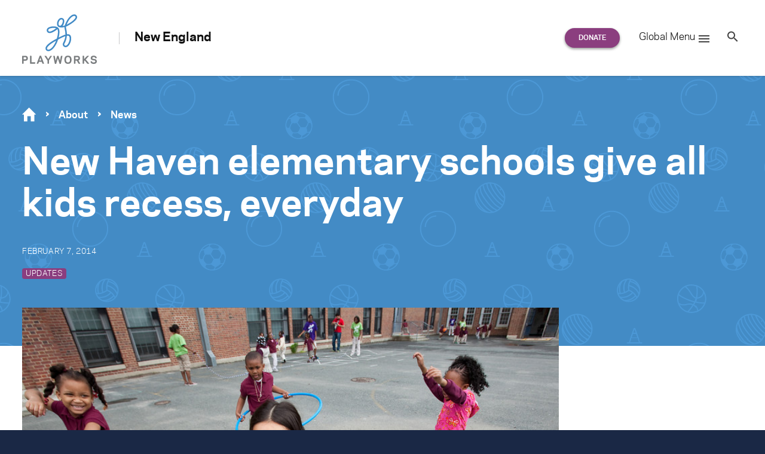

--- FILE ---
content_type: text/css
request_url: https://www.playworks.org/new-england/wp-content/themes/playworks/assets/vendor/mobius1-selectr/src/selectr.css?ver=1768869773
body_size: 1863
content:
/*!
 * Selectr 2.4.13
 * http://mobius.ovh/docs/selectr
 *
 * Released under the MIT license
 */
.selectr-container {
	position: relative;
}

.selectr-container li {
	list-style: none;
}

.selectr-hidden {
	position: absolute;
	overflow: hidden;
	clip: rect(0px, 0px, 0px, 0px);
	width: 1px;
	height: 1px;
	margin: -1px;
	padding: 0;
	border: 0 none;
}

.selectr-visible {
	position: absolute;
	left: 0;
	top: 0;
	width: 100%;
	height: 100%;
	opacity: 0;
	z-index: 11;
}

.selectr-desktop.multiple .selectr-visible {
	display: none;
}

.selectr-desktop.multiple.native-open .selectr-visible {
	top: 100%;
	min-height: 200px !important;
	height: auto;
	opacity: 1;
	display: block;
}

.selectr-container.multiple.selectr-mobile .selectr-selected {
	z-index: 0;
}

.selectr-selected {
	position: relative;
	z-index: 1;
	box-sizing: border-box;
	width: 100%;
	padding: 7px 28px 7px 14px;
	cursor: pointer;
	border: 1px solid #999;
	border-radius: 3px;
	background-color: #fff;
}

.selectr-selected::before {
	position: absolute;
	top: 50%;
	right: 10px;
	width: 0;
	height: 0;
	content: '';
	-o-transform: rotate(0deg) translate3d(0px, -50%, 0px);
	-ms-transform: rotate(0deg) translate3d(0px, -50%, 0px);
	-moz-transform: rotate(0deg) translate3d(0px, -50%, 0px);
	-webkit-transform: rotate(0deg) translate3d(0px, -50%, 0px);
			transform: rotate(0deg) translate3d(0px, -50%, 0px);
	border-width: 4px 4px 0 4px;
	border-style: solid;
	border-color: #6c7a86 transparent transparent;
}

.selectr-container.open .selectr-selected::before,
.selectr-container.native-open .selectr-selected::before {
	border-width: 0 4px 4px 4px;
	border-style: solid;
	border-color: transparent transparent #6c7a86;
}

.selectr-label {
	display: none;
	overflow: hidden;
	width: 100%;
	white-space: nowrap;
	text-overflow: ellipsis;
}

.selectr-placeholder {
	color: #6c7a86;
}

.selectr-tags {
	margin: 0;
	padding: 0;
	white-space: normal;
}

.has-selected .selectr-tags {
	margin: 0 0 -2px;
}

.selectr-tag {
	list-style: none;
	position: relative;
	float: left;
	padding: 2px 25px 2px 8px;
	margin: 0 2px 2px 0;
	cursor: default;
	color: #fff;
	border: medium none;
	border-radius: 10px;
	background: #acb7bf none repeat scroll 0 0;
}

.selectr-container.multiple.has-selected .selectr-selected {
	padding: 5px 28px 5px 5px;
}

.selectr-options-container {
	position: absolute;
	z-index: 10000;
	top: calc(100% - 1px);
	left: 0;
	display: none;
	box-sizing: border-box;
	width: 100%;
	border-width: 0 1px 1px;
	border-style: solid;
	border-color: transparent #999 #999;
	border-radius: 0 0 3px 3px;
	background-color: #fff;
}

.selectr-container.open .selectr-options-container {
	display: block;
}

.selectr-input-container {
	position: relative;
	display: none;
}

.selectr-clear,
.selectr-input-clear,
.selectr-tag-remove {
	position: absolute;
	top: 50%;
	right: 22px;
	width: 20px;
	height: 20px;
	padding: 0;
	cursor: pointer;
	-o-transform: translate3d(0px, -50%, 0px);
	-ms-transform: translate3d(0px, -50%, 0px);
	-moz-transform: translate3d(0px, -50%, 0px);
	-webkit-transform: translate3d(0px, -50%, 0px);
			transform: translate3d(0px, -50%, 0px);
	border: medium none;
	background-color: transparent;
	z-index: 11;
}

.selectr-clear,
.selectr-input-clear {
	display: none;
}

.selectr-container.has-selected .selectr-clear,
.selectr-input-container.active .selectr-input-clear {
	display: block;
}

.selectr-selected .selectr-tag-remove {
	right: 2px;
}

.selectr-clear::before,
.selectr-clear::after,
.selectr-input-clear::before,
.selectr-input-clear::after,
.selectr-tag-remove::before,
.selectr-tag-remove::after {
	position: absolute;
	top: 5px;
	left: 9px;
	width: 2px;
	height: 10px;
	content: ' ';
	background-color: #6c7a86;
}

.selectr-tag-remove::before,
.selectr-tag-remove::after {
	top: 4px;
	width: 3px;
	height: 12px;
	background-color: #fff;
}

.selectr-clear:before,
.selectr-input-clear::before,
.selectr-tag-remove::before {
	-o-transform: rotate(45deg);
	-ms-transform: rotate(45deg);
	-moz-transform: rotate(45deg);
	-webkit-transform: rotate(45deg);
	transform: rotate(45deg);
}

.selectr-clear:after,
.selectr-input-clear::after,
.selectr-tag-remove::after {
	-o-transform: rotate(-45deg);
	-ms-transform: rotate(-45deg);
	-moz-transform: rotate(-45deg);
	-webkit-transform: rotate(-45deg);
	transform: rotate(-45deg);
}

.selectr-input-container.active,
.selectr-input-container.active .selectr-clear {
	display: block;
}

.selectr-input {
	top: 5px;
	left: 5px;
	box-sizing: border-box;
	width: calc(100% - 30px);
	margin: 10px 15px;
	padding: 7px 30px 7px 9px;
	border: 1px solid #999;
	border-radius: 3px;
}

.selectr-notice {
	display: none;
	box-sizing: border-box;
	width: 100%;
	padding: 8px 16px;
	border-top: 1px solid #999;
	border-radius: 0 0 3px 3px;
	background-color: #fff;
}

.selectr-container.notice .selectr-notice {
	display: block;
}

.selectr-container.notice .selectr-selected {
	border-radius: 3px 3px 0 0;
}

.selectr-options {
	position: relative;
	top: calc(100% + 2px);
	display: none;
	overflow-x: auto;
	overflow-y: scroll;
	max-height: 200px;
	margin: 0;
	padding: 0;
}

.selectr-container.open .selectr-options,
.selectr-container.open .selectr-input-container,
.selectr-container.notice .selectr-options-container {
	display: block;
}

.selectr-option {
	position: relative;
	display: block;
	padding: 5px 20px;
	list-style: outside none none;
	cursor: pointer;
	font-weight: normal;
}

.selectr-options.optgroups > .selectr-option {
	padding-left: 25px;
}

.selectr-optgroup {
	font-weight: bold;
	padding: 0;
}

.selectr-optgroup--label {
	font-weight: bold;
	margin-top: 10px;
	padding: 5px 15px;
}

.selectr-match {
	text-decoration: underline;
}

.selectr-option.selected {
	background-color: #ddd;
}

.selectr-option.active {
	color: #fff;
	background-color: #5897fb;
}

.selectr-option.disabled {
	opacity: 0.4;
}

.selectr-option.excluded {
	display: none;
}

.selectr-container.open .selectr-selected {
	border-color: #999 #999 transparent #999;
	border-radius: 3px 3px 0 0;
}

.selectr-container.open .selectr-selected::after {
	-o-transform: rotate(180deg) translate3d(0px, 50%, 0px);
	-ms-transform: rotate(180deg) translate3d(0px, 50%, 0px);
	-moz-transform: rotate(180deg) translate3d(0px, 50%, 0px);
	-webkit-transform: rotate(180deg) translate3d(0px, 50%, 0px);
	transform: rotate(180deg) translate3d(0px, 50%, 0px);
}

.selectr-disabled {
	opacity: .6;
}

.selectr-empty,
.has-selected .selectr-placeholder {
	display: none;
}

.has-selected .selectr-label {
	display: block;
}

/* TAGGABLE */
.taggable .selectr-selected {
	padding: 4px 28px 4px 4px;
}

.taggable .selectr-selected::after {
	display: table;
	content: " ";
	clear: both;
}

.taggable .selectr-label {
	width: auto;
}

.taggable .selectr-tags {
	float: left;
	display: block;
}

.taggable .selectr-placeholder {
	display: none;
}

.input-tag {
	float: left;
	min-width: 90px;
	width: auto;
}

.selectr-tag-input {
	border: medium none;
	padding: 3px 10px;
	width: 100%;
	font-family: inherit;
	font-weight: inherit;
	font-size: inherit;
}

.selectr-input-container.loading::after {
	position: absolute;
	top: 50%;
	right: 20px;
	width: 20px;
	height: 20px;
	content: '';
	-o-transform: translate3d(0px, -50%, 0px);
	-ms-transform: translate3d(0px, -50%, 0px);
	-moz-transform: translate3d(0px, -50%, 0px);
	-webkit-transform: translate3d(0px, -50%, 0px);
	transform: translate3d(0px, -50%, 0px);

	-o-transform-origin: 50% 0 0;
	-ms-transform-origin: 50% 0 0;
	-moz-transform-origin: 50% 0 0;
	-webkit-transform-origin: 50% 0 0;
	transform-origin: 50% 0 0;

	-moz-animation: 500ms linear 0s normal forwards infinite running spin;
	-webkit-animation: 500ms linear 0s normal forwards infinite running spin;
	animation: 500ms linear 0s normal forwards infinite running spin;
	border-width: 3px;
	border-style: solid;
	border-color: #aaa #ddd #ddd;
	border-radius: 50%;
}

@-webkit-keyframes spin {
	0% {
		-webkit-transform: rotate(0deg) translate3d(0px, -50%, 0px);
		transform: rotate(0deg) translate3d(0px, -50%, 0px);
	}
	100% {
		-webkit-transform: rotate(360deg) translate3d(0px, -50%, 0px);
		transform: rotate(360deg) translate3d(0px, -50%, 0px);
	}
}
@keyframes spin {
	0% {
		-webkit-transform: rotate(0deg) translate3d(0px, -50%, 0px);
		transform: rotate(0deg) translate3d(0px, -50%, 0px);
	}
	100% {
		-webkit-transform: rotate(360deg) translate3d(0px, -50%, 0px);
		transform: rotate(360deg) translate3d(0px, -50%, 0px);
	}
}
.selectr-container.open.inverted .selectr-selected {
	border-color: transparent #999 #999;
	border-radius: 0 0 3px 3px;
}

.selectr-container.inverted .selectr-options-container {
	border-width: 1px 1px 0;
	border-color: #999 #999 transparent;
	border-radius: 3px 3px 0 0;
	background-color: #fff;
}

.selectr-container.inverted .selectr-options-container {
	top: auto;
	bottom: calc(100% - 1px);
}

.selectr-container ::-webkit-input-placeholder {
	color: #6c7a86;
	opacity: 1;
}

.selectr-container ::-moz-placeholder {
	color: #6c7a86;
	opacity: 1;
}

.selectr-container :-ms-input-placeholder {
	color: #6c7a86;
	opacity: 1;
}

.selectr-container ::placeholder {
	color: #6c7a86;
	opacity: 1;
}
